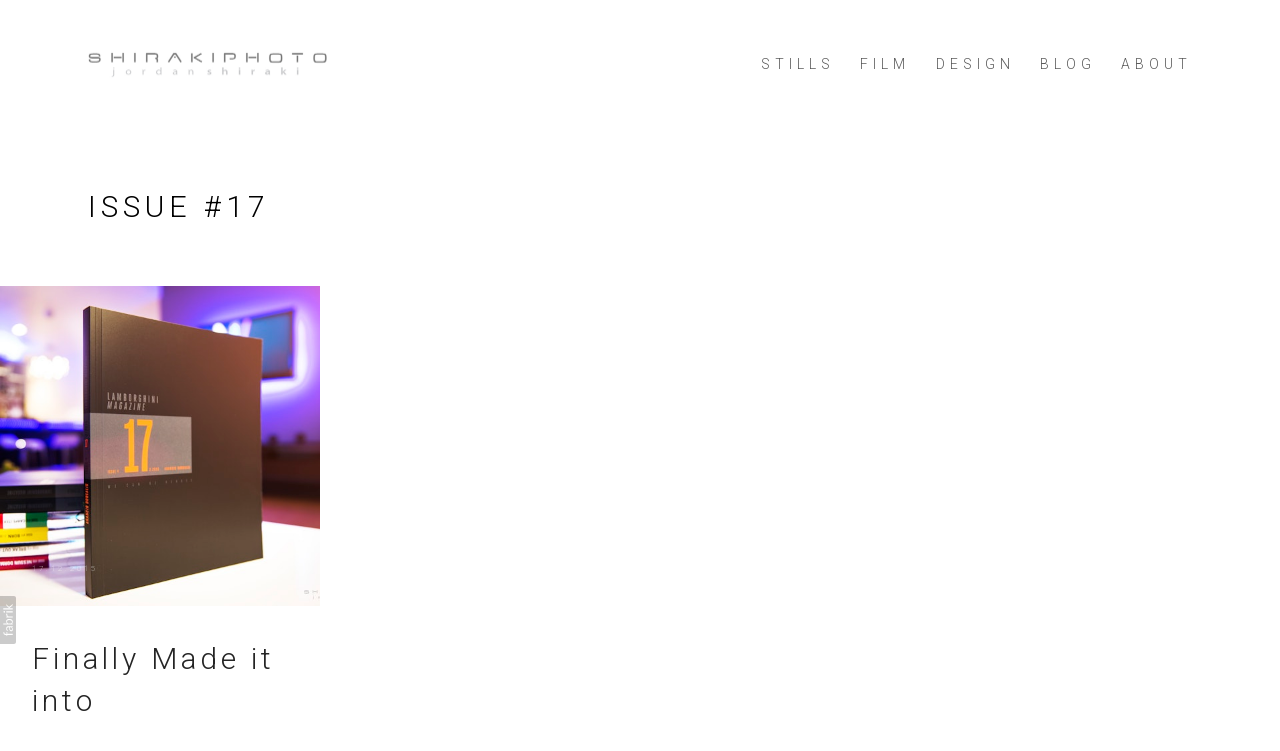

--- FILE ---
content_type: text/css
request_url: https://blob.fabrik.io/zz8/airdura-vars-17686f1fc56bf192.css
body_size: 547
content:
:root{--background-color:#fff;--background-color-alt:#fff;--image-title-color:#fff;--focus-color:#000;--link-hover-color:#000;--header-bg:#fff;--header-opacity:1;--site-logo-show:true;--site-logo-max-width:240px;--site-title-show:false;--site-title-font-family:"Roboto","Helvetica Neue",Helvetica,Arial,Verdana,sans-serif;--site-title-font-weight:300;--site-title-font-multiplier:1.5;--site-title-line-height:1.5;--site-title-font-style:normal;--site-title-text-transform:none;--site-title-letter-space:0px;--site-title-color-on-solid:#000;--site-title-color-on-image:#fff;--site-subtitle-show:false;--site-subtitle-font-family:"Roboto","Helvetica Neue",Helvetica,Arial,Verdana,sans-serif;--site-subtitle-font-weight:100;--site-subtitle-font-multiplier:1.5;--site-subtitle-line-height:1.5;--site-subtitle-font-style:normal;--site-subtitle-text-transform:none;--site-subtitle-letter-space:0px;--site-subtitle-color-on-solid:#000;--site-subtitle-color-on-image:#fff;--site-menu-font-family:"Roboto","Helvetica Neue",Helvetica,Arial,Verdana,sans-serif;--site-menu-font-weight:300;--site-menu-font-multiplier:1.4;--site-menu-line-height:1;--site-menu-font-style:normal;--site-menu-text-transform:capitalize;--site-menu-letter-space:5px;--site-menu-color-on-solid:#5b5b5b;--site-menu-color-on-image:#fff;--site-sub-menu-color:#000;--site-sub-menu-bg-color:#fff;--page-titles-family:"Roboto","Helvetica Neue",Helvetica,Arial,Verdana,sans-serif;--page-titles-weight:300;--page-titles-multiplier:3;--page-titles-line-height:1;--page-titles-font-style:normal;--page-titles-text-transform:none;--page-titles-letter-space:5px;--page-titles-color:#000;--font-secondary-family:"Roboto","Helvetica Neue",Helvetica,Arial,Verdana,sans-serif;--font-secondary-weight:300;--font-secondary-mutiplier:3;--titles-line-height:1.4;--titles-font-style:normal;--titles-text-transform:none;--titles-letter-space:4px;--titles-color:#252525;--sub-titles-family:"Roboto","Helvetica Neue",Helvetica,Arial,Verdana,sans-serif;--sub-titles-weight:100;--sub-titles-multiplier:.8;--sub-titles-line-height:1.4;--sub-titles-font-style:normal;--sub-titles-transform:capitalize;--sub-titles-letter-space:3px;--secondary-color:#000;--font-primary-family:"Roboto","Helvetica Neue",Helvetica,Arial,Verdana,sans-serif;--font-primary-weight:300;--font-primary-mutiplier:1.4;--copy-line-height:1.4;--copy-font-style:normal;--copy-text-transform:none;--copy-letter-space:3px;--primary-color:#414141;--tags-family:"Roboto","Helvetica Neue",Helvetica,Arial,Verdana,sans-serif;--tags-weight:300;--tags-multiplier:1.2;--tags-line-height:1.4;--tags-font-style:normal;--tags-text-transform:uppercase;--tags-letter-spacing:0px;--tags-color:#000;--overlay-bg:#000;--overlay-opacity:.4;--overlay-text-color:#fff;--overlay-inset:0;--overlay-centered:false;--footer-bg:#fff;--footer-color:#000;--footer-title-show:true;--footer-description-show:true;--social-icon-family:round-stroke-icons;--profile-link-color:#000;--profile-link-hover-color:#f00;--homepage_featuredspotlight-grid-gutter:24;--homepage_spotlight-grid-gutter:24;--homepage_coverthumbnails-message-font-multiplier:2.8;--homepage_coverthumbnails-message-font-color:#fff;--homepage_coverthumbnails-message-line-height:1.3;--homepage_covergrid-message-font-multiplier:4.5;--homepage_covergrid-message-font-color:#fff;--homepage_covergrid-message-line-height:1.3;--homepage_coverrows-message-font-multiplier:4.5;--homepage_coverrows-message-font-color:#fff;--homepage_coverrows-message-line-height:1.3;--homepage_coverspotlight-message-font-multiplier:4.5;--homepage_coverspotlight-message-font-color:#fff;--homepage_coverspotlight-message-line-height:1.3;--homepage_coverspotlight-grid-gutter:24;--herospotlight-grid-gutter:24;--spotlight-grid-gutter:24}